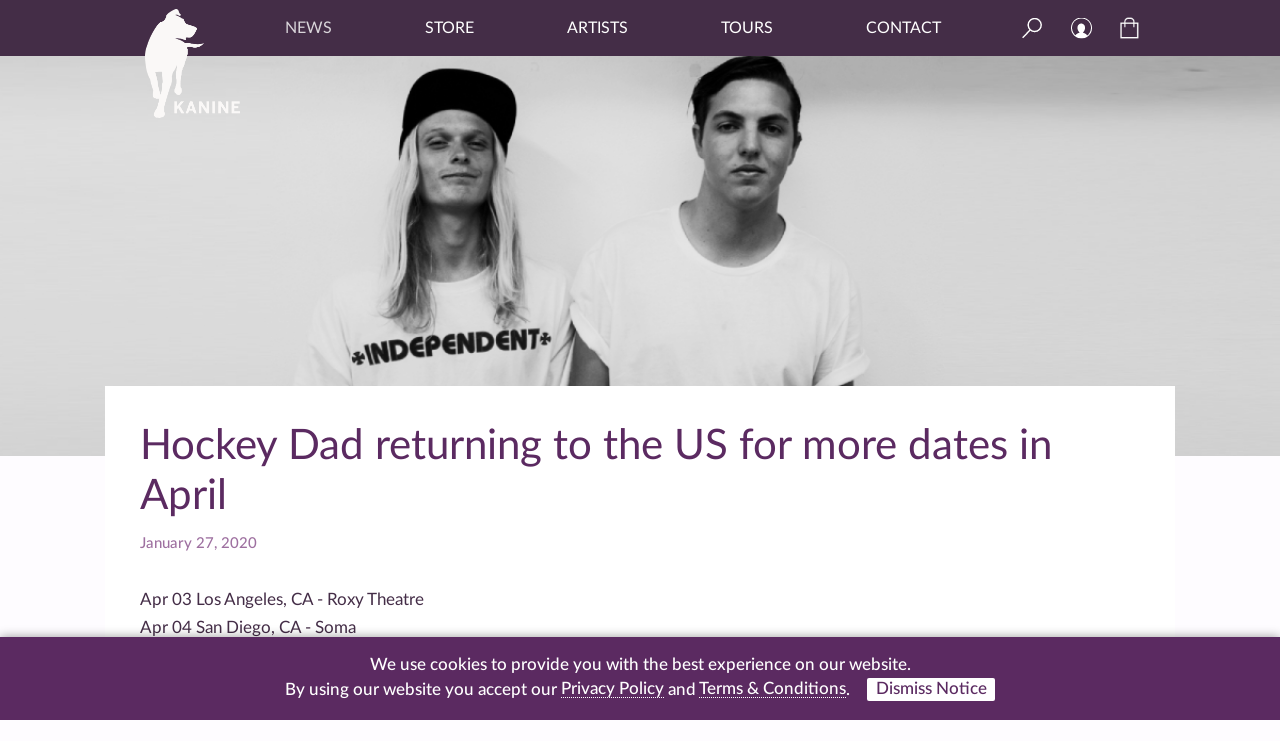

--- FILE ---
content_type: text/html; charset=UTF-8
request_url: https://www.kaninerecords.com/hockey-dad-returning-to-the-us-for-more-dates-in-april/
body_size: 10382
content:
<!DOCTYPE html>
<html lang="en">
<head>
   <meta charset="UTF-8" />
   <meta name="viewport" content="width=device-width, initial-scale=1">
   <meta name="description" content="A Brooklyn based indie label">
   <title>Kanine Records  &raquo; Hockey Dad returning to the US for more dates in April</title>

	
   <!-- OPEN GRAPH & TWITTER META INFO -->
   
   <meta name="twitter:card" content="summary_large_image" />
   <meta name="twitter:image" content="https://www.kaninerecords.com/wp-content/uploads/2019/11/Hockey-Dad-by-ChrisFrape.jpg" />

   <meta property="og:url"           content="https://www.kaninerecords.com/hockey-dad-returning-to-the-us-for-more-dates-in-april/" />
   <meta property="og:type"          content="website" />
   <meta property="og:title"         content="Kanine Records - Hockey Dad returning to the US for more dates in April" />
   <meta property="og:description"   content="A Brooklyn based indie label" />
   <meta property="og:image"         content="https://www.kaninerecords.com/wp-content/uploads/2019/11/Hockey-Dad-by-ChrisFrape.jpg" />

   <!-- SITE ICONS -->
   <link rel="apple-touch-icon" sizes="180x180" href="/wp-content/themes/kanine2020/images/site_icons/apple-touch-icon.png">
   <link rel="icon" type="image/png" sizes="32x32" href="/wp-content/themes/kanine2020/images/site_icons/favicon-32x32.png">
   <link rel="icon" type="image/png" sizes="16x16" href="/wp-content/themes/kanine2020/images/site_icons/favicon-16x16.png">
   <link rel="manifest" href="/wp-content/themes/kanine2020/images/site_icons/site.webmanifest">
   <link rel="mask-icon" href="/wp-content/themes/kanine2020/images/site_icons/safari-pinned-tab.svg" color="#9e70a0">
   <link rel="shortcut icon" href="/wp-content/themes/kanine2020/images/site_icons/favicon.ico">
   <meta name="msapplication-TileColor" content="#ffc40d">
   <meta name="msapplication-config" content="/wp-content/themes/kanine2020/images/site_icons/browserconfig.xml">
   <meta name="theme-color" content="#ffffff">

   <meta name='robots' content='max-image-preview:large' />
<link rel='dns-prefetch' href='//www.googletagmanager.com' />
<link rel="alternate" title="oEmbed (JSON)" type="application/json+oembed" href="https://www.kaninerecords.com/wp-json/oembed/1.0/embed?url=https%3A%2F%2Fwww.kaninerecords.com%2Fhockey-dad-returning-to-the-us-for-more-dates-in-april%2F" />
<link rel="alternate" title="oEmbed (XML)" type="text/xml+oembed" href="https://www.kaninerecords.com/wp-json/oembed/1.0/embed?url=https%3A%2F%2Fwww.kaninerecords.com%2Fhockey-dad-returning-to-the-us-for-more-dates-in-april%2F&#038;format=xml" />
<style id='wp-img-auto-sizes-contain-inline-css' type='text/css'>
img:is([sizes=auto i],[sizes^="auto," i]){contain-intrinsic-size:3000px 1500px}
/*# sourceURL=wp-img-auto-sizes-contain-inline-css */
</style>
<style id='wp-emoji-styles-inline-css' type='text/css'>

	img.wp-smiley, img.emoji {
		display: inline !important;
		border: none !important;
		box-shadow: none !important;
		height: 1em !important;
		width: 1em !important;
		margin: 0 0.07em !important;
		vertical-align: -0.1em !important;
		background: none !important;
		padding: 0 !important;
	}
/*# sourceURL=wp-emoji-styles-inline-css */
</style>
<style id='wp-block-library-inline-css' type='text/css'>
:root{--wp-block-synced-color:#7a00df;--wp-block-synced-color--rgb:122,0,223;--wp-bound-block-color:var(--wp-block-synced-color);--wp-editor-canvas-background:#ddd;--wp-admin-theme-color:#007cba;--wp-admin-theme-color--rgb:0,124,186;--wp-admin-theme-color-darker-10:#006ba1;--wp-admin-theme-color-darker-10--rgb:0,107,160.5;--wp-admin-theme-color-darker-20:#005a87;--wp-admin-theme-color-darker-20--rgb:0,90,135;--wp-admin-border-width-focus:2px}@media (min-resolution:192dpi){:root{--wp-admin-border-width-focus:1.5px}}.wp-element-button{cursor:pointer}:root .has-very-light-gray-background-color{background-color:#eee}:root .has-very-dark-gray-background-color{background-color:#313131}:root .has-very-light-gray-color{color:#eee}:root .has-very-dark-gray-color{color:#313131}:root .has-vivid-green-cyan-to-vivid-cyan-blue-gradient-background{background:linear-gradient(135deg,#00d084,#0693e3)}:root .has-purple-crush-gradient-background{background:linear-gradient(135deg,#34e2e4,#4721fb 50%,#ab1dfe)}:root .has-hazy-dawn-gradient-background{background:linear-gradient(135deg,#faaca8,#dad0ec)}:root .has-subdued-olive-gradient-background{background:linear-gradient(135deg,#fafae1,#67a671)}:root .has-atomic-cream-gradient-background{background:linear-gradient(135deg,#fdd79a,#004a59)}:root .has-nightshade-gradient-background{background:linear-gradient(135deg,#330968,#31cdcf)}:root .has-midnight-gradient-background{background:linear-gradient(135deg,#020381,#2874fc)}:root{--wp--preset--font-size--normal:16px;--wp--preset--font-size--huge:42px}.has-regular-font-size{font-size:1em}.has-larger-font-size{font-size:2.625em}.has-normal-font-size{font-size:var(--wp--preset--font-size--normal)}.has-huge-font-size{font-size:var(--wp--preset--font-size--huge)}.has-text-align-center{text-align:center}.has-text-align-left{text-align:left}.has-text-align-right{text-align:right}.has-fit-text{white-space:nowrap!important}#end-resizable-editor-section{display:none}.aligncenter{clear:both}.items-justified-left{justify-content:flex-start}.items-justified-center{justify-content:center}.items-justified-right{justify-content:flex-end}.items-justified-space-between{justify-content:space-between}.screen-reader-text{border:0;clip-path:inset(50%);height:1px;margin:-1px;overflow:hidden;padding:0;position:absolute;width:1px;word-wrap:normal!important}.screen-reader-text:focus{background-color:#ddd;clip-path:none;color:#444;display:block;font-size:1em;height:auto;left:5px;line-height:normal;padding:15px 23px 14px;text-decoration:none;top:5px;width:auto;z-index:100000}html :where(.has-border-color){border-style:solid}html :where([style*=border-top-color]){border-top-style:solid}html :where([style*=border-right-color]){border-right-style:solid}html :where([style*=border-bottom-color]){border-bottom-style:solid}html :where([style*=border-left-color]){border-left-style:solid}html :where([style*=border-width]){border-style:solid}html :where([style*=border-top-width]){border-top-style:solid}html :where([style*=border-right-width]){border-right-style:solid}html :where([style*=border-bottom-width]){border-bottom-style:solid}html :where([style*=border-left-width]){border-left-style:solid}html :where(img[class*=wp-image-]){height:auto;max-width:100%}:where(figure){margin:0 0 1em}html :where(.is-position-sticky){--wp-admin--admin-bar--position-offset:var(--wp-admin--admin-bar--height,0px)}@media screen and (max-width:600px){html :where(.is-position-sticky){--wp-admin--admin-bar--position-offset:0px}}

/*# sourceURL=wp-block-library-inline-css */
</style><link rel='stylesheet' id='wc-blocks-style-css' href='https://www.kaninerecords.com/wp-content/plugins/woocommerce/assets/client/blocks/wc-blocks.css?ver=wc-10.4.3' type='text/css' media='all' />
<style id='global-styles-inline-css' type='text/css'>
:root{--wp--preset--aspect-ratio--square: 1;--wp--preset--aspect-ratio--4-3: 4/3;--wp--preset--aspect-ratio--3-4: 3/4;--wp--preset--aspect-ratio--3-2: 3/2;--wp--preset--aspect-ratio--2-3: 2/3;--wp--preset--aspect-ratio--16-9: 16/9;--wp--preset--aspect-ratio--9-16: 9/16;--wp--preset--color--black: #000000;--wp--preset--color--cyan-bluish-gray: #abb8c3;--wp--preset--color--white: #ffffff;--wp--preset--color--pale-pink: #f78da7;--wp--preset--color--vivid-red: #cf2e2e;--wp--preset--color--luminous-vivid-orange: #ff6900;--wp--preset--color--luminous-vivid-amber: #fcb900;--wp--preset--color--light-green-cyan: #7bdcb5;--wp--preset--color--vivid-green-cyan: #00d084;--wp--preset--color--pale-cyan-blue: #8ed1fc;--wp--preset--color--vivid-cyan-blue: #0693e3;--wp--preset--color--vivid-purple: #9b51e0;--wp--preset--gradient--vivid-cyan-blue-to-vivid-purple: linear-gradient(135deg,rgb(6,147,227) 0%,rgb(155,81,224) 100%);--wp--preset--gradient--light-green-cyan-to-vivid-green-cyan: linear-gradient(135deg,rgb(122,220,180) 0%,rgb(0,208,130) 100%);--wp--preset--gradient--luminous-vivid-amber-to-luminous-vivid-orange: linear-gradient(135deg,rgb(252,185,0) 0%,rgb(255,105,0) 100%);--wp--preset--gradient--luminous-vivid-orange-to-vivid-red: linear-gradient(135deg,rgb(255,105,0) 0%,rgb(207,46,46) 100%);--wp--preset--gradient--very-light-gray-to-cyan-bluish-gray: linear-gradient(135deg,rgb(238,238,238) 0%,rgb(169,184,195) 100%);--wp--preset--gradient--cool-to-warm-spectrum: linear-gradient(135deg,rgb(74,234,220) 0%,rgb(151,120,209) 20%,rgb(207,42,186) 40%,rgb(238,44,130) 60%,rgb(251,105,98) 80%,rgb(254,248,76) 100%);--wp--preset--gradient--blush-light-purple: linear-gradient(135deg,rgb(255,206,236) 0%,rgb(152,150,240) 100%);--wp--preset--gradient--blush-bordeaux: linear-gradient(135deg,rgb(254,205,165) 0%,rgb(254,45,45) 50%,rgb(107,0,62) 100%);--wp--preset--gradient--luminous-dusk: linear-gradient(135deg,rgb(255,203,112) 0%,rgb(199,81,192) 50%,rgb(65,88,208) 100%);--wp--preset--gradient--pale-ocean: linear-gradient(135deg,rgb(255,245,203) 0%,rgb(182,227,212) 50%,rgb(51,167,181) 100%);--wp--preset--gradient--electric-grass: linear-gradient(135deg,rgb(202,248,128) 0%,rgb(113,206,126) 100%);--wp--preset--gradient--midnight: linear-gradient(135deg,rgb(2,3,129) 0%,rgb(40,116,252) 100%);--wp--preset--font-size--small: 13px;--wp--preset--font-size--medium: 20px;--wp--preset--font-size--large: 36px;--wp--preset--font-size--x-large: 42px;--wp--preset--spacing--20: 0.44rem;--wp--preset--spacing--30: 0.67rem;--wp--preset--spacing--40: 1rem;--wp--preset--spacing--50: 1.5rem;--wp--preset--spacing--60: 2.25rem;--wp--preset--spacing--70: 3.38rem;--wp--preset--spacing--80: 5.06rem;--wp--preset--shadow--natural: 6px 6px 9px rgba(0, 0, 0, 0.2);--wp--preset--shadow--deep: 12px 12px 50px rgba(0, 0, 0, 0.4);--wp--preset--shadow--sharp: 6px 6px 0px rgba(0, 0, 0, 0.2);--wp--preset--shadow--outlined: 6px 6px 0px -3px rgb(255, 255, 255), 6px 6px rgb(0, 0, 0);--wp--preset--shadow--crisp: 6px 6px 0px rgb(0, 0, 0);}:where(.is-layout-flex){gap: 0.5em;}:where(.is-layout-grid){gap: 0.5em;}body .is-layout-flex{display: flex;}.is-layout-flex{flex-wrap: wrap;align-items: center;}.is-layout-flex > :is(*, div){margin: 0;}body .is-layout-grid{display: grid;}.is-layout-grid > :is(*, div){margin: 0;}:where(.wp-block-columns.is-layout-flex){gap: 2em;}:where(.wp-block-columns.is-layout-grid){gap: 2em;}:where(.wp-block-post-template.is-layout-flex){gap: 1.25em;}:where(.wp-block-post-template.is-layout-grid){gap: 1.25em;}.has-black-color{color: var(--wp--preset--color--black) !important;}.has-cyan-bluish-gray-color{color: var(--wp--preset--color--cyan-bluish-gray) !important;}.has-white-color{color: var(--wp--preset--color--white) !important;}.has-pale-pink-color{color: var(--wp--preset--color--pale-pink) !important;}.has-vivid-red-color{color: var(--wp--preset--color--vivid-red) !important;}.has-luminous-vivid-orange-color{color: var(--wp--preset--color--luminous-vivid-orange) !important;}.has-luminous-vivid-amber-color{color: var(--wp--preset--color--luminous-vivid-amber) !important;}.has-light-green-cyan-color{color: var(--wp--preset--color--light-green-cyan) !important;}.has-vivid-green-cyan-color{color: var(--wp--preset--color--vivid-green-cyan) !important;}.has-pale-cyan-blue-color{color: var(--wp--preset--color--pale-cyan-blue) !important;}.has-vivid-cyan-blue-color{color: var(--wp--preset--color--vivid-cyan-blue) !important;}.has-vivid-purple-color{color: var(--wp--preset--color--vivid-purple) !important;}.has-black-background-color{background-color: var(--wp--preset--color--black) !important;}.has-cyan-bluish-gray-background-color{background-color: var(--wp--preset--color--cyan-bluish-gray) !important;}.has-white-background-color{background-color: var(--wp--preset--color--white) !important;}.has-pale-pink-background-color{background-color: var(--wp--preset--color--pale-pink) !important;}.has-vivid-red-background-color{background-color: var(--wp--preset--color--vivid-red) !important;}.has-luminous-vivid-orange-background-color{background-color: var(--wp--preset--color--luminous-vivid-orange) !important;}.has-luminous-vivid-amber-background-color{background-color: var(--wp--preset--color--luminous-vivid-amber) !important;}.has-light-green-cyan-background-color{background-color: var(--wp--preset--color--light-green-cyan) !important;}.has-vivid-green-cyan-background-color{background-color: var(--wp--preset--color--vivid-green-cyan) !important;}.has-pale-cyan-blue-background-color{background-color: var(--wp--preset--color--pale-cyan-blue) !important;}.has-vivid-cyan-blue-background-color{background-color: var(--wp--preset--color--vivid-cyan-blue) !important;}.has-vivid-purple-background-color{background-color: var(--wp--preset--color--vivid-purple) !important;}.has-black-border-color{border-color: var(--wp--preset--color--black) !important;}.has-cyan-bluish-gray-border-color{border-color: var(--wp--preset--color--cyan-bluish-gray) !important;}.has-white-border-color{border-color: var(--wp--preset--color--white) !important;}.has-pale-pink-border-color{border-color: var(--wp--preset--color--pale-pink) !important;}.has-vivid-red-border-color{border-color: var(--wp--preset--color--vivid-red) !important;}.has-luminous-vivid-orange-border-color{border-color: var(--wp--preset--color--luminous-vivid-orange) !important;}.has-luminous-vivid-amber-border-color{border-color: var(--wp--preset--color--luminous-vivid-amber) !important;}.has-light-green-cyan-border-color{border-color: var(--wp--preset--color--light-green-cyan) !important;}.has-vivid-green-cyan-border-color{border-color: var(--wp--preset--color--vivid-green-cyan) !important;}.has-pale-cyan-blue-border-color{border-color: var(--wp--preset--color--pale-cyan-blue) !important;}.has-vivid-cyan-blue-border-color{border-color: var(--wp--preset--color--vivid-cyan-blue) !important;}.has-vivid-purple-border-color{border-color: var(--wp--preset--color--vivid-purple) !important;}.has-vivid-cyan-blue-to-vivid-purple-gradient-background{background: var(--wp--preset--gradient--vivid-cyan-blue-to-vivid-purple) !important;}.has-light-green-cyan-to-vivid-green-cyan-gradient-background{background: var(--wp--preset--gradient--light-green-cyan-to-vivid-green-cyan) !important;}.has-luminous-vivid-amber-to-luminous-vivid-orange-gradient-background{background: var(--wp--preset--gradient--luminous-vivid-amber-to-luminous-vivid-orange) !important;}.has-luminous-vivid-orange-to-vivid-red-gradient-background{background: var(--wp--preset--gradient--luminous-vivid-orange-to-vivid-red) !important;}.has-very-light-gray-to-cyan-bluish-gray-gradient-background{background: var(--wp--preset--gradient--very-light-gray-to-cyan-bluish-gray) !important;}.has-cool-to-warm-spectrum-gradient-background{background: var(--wp--preset--gradient--cool-to-warm-spectrum) !important;}.has-blush-light-purple-gradient-background{background: var(--wp--preset--gradient--blush-light-purple) !important;}.has-blush-bordeaux-gradient-background{background: var(--wp--preset--gradient--blush-bordeaux) !important;}.has-luminous-dusk-gradient-background{background: var(--wp--preset--gradient--luminous-dusk) !important;}.has-pale-ocean-gradient-background{background: var(--wp--preset--gradient--pale-ocean) !important;}.has-electric-grass-gradient-background{background: var(--wp--preset--gradient--electric-grass) !important;}.has-midnight-gradient-background{background: var(--wp--preset--gradient--midnight) !important;}.has-small-font-size{font-size: var(--wp--preset--font-size--small) !important;}.has-medium-font-size{font-size: var(--wp--preset--font-size--medium) !important;}.has-large-font-size{font-size: var(--wp--preset--font-size--large) !important;}.has-x-large-font-size{font-size: var(--wp--preset--font-size--x-large) !important;}
/*# sourceURL=global-styles-inline-css */
</style>

<style id='classic-theme-styles-inline-css' type='text/css'>
/*! This file is auto-generated */
.wp-block-button__link{color:#fff;background-color:#32373c;border-radius:9999px;box-shadow:none;text-decoration:none;padding:calc(.667em + 2px) calc(1.333em + 2px);font-size:1.125em}.wp-block-file__button{background:#32373c;color:#fff;text-decoration:none}
/*# sourceURL=/wp-includes/css/classic-themes.min.css */
</style>
<link rel='stylesheet' id='woocommerce-layout-css' href='https://www.kaninerecords.com/wp-content/plugins/woocommerce/assets/css/woocommerce-layout.css?ver=10.4.3' type='text/css' media='all' />
<link rel='stylesheet' id='woocommerce-smallscreen-css' href='https://www.kaninerecords.com/wp-content/plugins/woocommerce/assets/css/woocommerce-smallscreen.css?ver=10.4.3' type='text/css' media='only screen and (max-width: 768px)' />
<link rel='stylesheet' id='woocommerce-general-css' href='https://www.kaninerecords.com/wp-content/plugins/woocommerce/assets/css/woocommerce.css?ver=10.4.3' type='text/css' media='all' />
<style id='woocommerce-inline-inline-css' type='text/css'>
.woocommerce form .form-row .required { visibility: visible; }
/*# sourceURL=woocommerce-inline-inline-css */
</style>
<link rel='stylesheet' id='style-css' href='https://www.kaninerecords.com/wp-content/themes/kanine2020/style.css?ver=1767052058' type='text/css' media='all' />
<script type="text/javascript" id="woocommerce-google-analytics-integration-gtag-js-after">
/* <![CDATA[ */
/* Google Analytics for WooCommerce (gtag.js) */
					window.dataLayer = window.dataLayer || [];
					function gtag(){dataLayer.push(arguments);}
					// Set up default consent state.
					for ( const mode of [{"analytics_storage":"denied","ad_storage":"denied","ad_user_data":"denied","ad_personalization":"denied","region":["AT","BE","BG","HR","CY","CZ","DK","EE","FI","FR","DE","GR","HU","IS","IE","IT","LV","LI","LT","LU","MT","NL","NO","PL","PT","RO","SK","SI","ES","SE","GB","CH"]}] || [] ) {
						gtag( "consent", "default", { "wait_for_update": 500, ...mode } );
					}
					gtag("js", new Date());
					gtag("set", "developer_id.dOGY3NW", true);
					gtag("config", "G-HYN8FY287G", {"track_404":true,"allow_google_signals":true,"logged_in":false,"linker":{"domains":[],"allow_incoming":false},"custom_map":{"dimension1":"logged_in"}});
//# sourceURL=woocommerce-google-analytics-integration-gtag-js-after
/* ]]> */
</script>
<script type="text/javascript" src="https://www.kaninerecords.com/wp-includes/js/jquery/jquery.min.js?ver=3.7.1" id="jquery-core-js"></script>
<script type="text/javascript" src="https://www.kaninerecords.com/wp-includes/js/jquery/jquery-migrate.min.js?ver=3.4.1" id="jquery-migrate-js"></script>
<script type="text/javascript" src="https://www.kaninerecords.com/wp-content/plugins/woocommerce/assets/js/jquery-blockui/jquery.blockUI.min.js?ver=2.7.0-wc.10.4.3" id="wc-jquery-blockui-js" defer="defer" data-wp-strategy="defer"></script>
<script type="text/javascript" id="wc-add-to-cart-js-extra">
/* <![CDATA[ */
var wc_add_to_cart_params = {"ajax_url":"/wp-admin/admin-ajax.php","wc_ajax_url":"/?wc-ajax=%%endpoint%%","i18n_view_cart":"View cart","cart_url":"https://www.kaninerecords.com/cart/","is_cart":"","cart_redirect_after_add":"no"};
//# sourceURL=wc-add-to-cart-js-extra
/* ]]> */
</script>
<script type="text/javascript" src="https://www.kaninerecords.com/wp-content/plugins/woocommerce/assets/js/frontend/add-to-cart.min.js?ver=10.4.3" id="wc-add-to-cart-js" defer="defer" data-wp-strategy="defer"></script>
<script type="text/javascript" src="https://www.kaninerecords.com/wp-content/plugins/woocommerce/assets/js/js-cookie/js.cookie.min.js?ver=2.1.4-wc.10.4.3" id="wc-js-cookie-js" defer="defer" data-wp-strategy="defer"></script>
<script type="text/javascript" id="woocommerce-js-extra">
/* <![CDATA[ */
var woocommerce_params = {"ajax_url":"/wp-admin/admin-ajax.php","wc_ajax_url":"/?wc-ajax=%%endpoint%%","i18n_password_show":"Show password","i18n_password_hide":"Hide password"};
//# sourceURL=woocommerce-js-extra
/* ]]> */
</script>
<script type="text/javascript" src="https://www.kaninerecords.com/wp-content/plugins/woocommerce/assets/js/frontend/woocommerce.min.js?ver=10.4.3" id="woocommerce-js" defer="defer" data-wp-strategy="defer"></script>
<script type="text/javascript" src="https://www.kaninerecords.com/wp-content/themes/kanine2020/js/kanine.js?ver=6.9" id="kanine-js"></script>
<link rel="https://api.w.org/" href="https://www.kaninerecords.com/wp-json/" /><link rel="alternate" title="JSON" type="application/json" href="https://www.kaninerecords.com/wp-json/wp/v2/posts/2879" /><link rel="EditURI" type="application/rsd+xml" title="RSD" href="https://www.kaninerecords.com/xmlrpc.php?rsd" />
<meta name="generator" content="WordPress 6.9" />
<meta name="generator" content="WooCommerce 10.4.3" />
<link rel="canonical" href="https://www.kaninerecords.com/hockey-dad-returning-to-the-us-for-more-dates-in-april/" />
<link rel='shortlink' href='https://www.kaninerecords.com/?p=2879' />

      <script>
        !function(f,b,e,v,n,t,s)
        {if(f.fbq)return;n=f.fbq=function(){n.callMethod?
        n.callMethod.apply(n,arguments):n.queue.push(arguments)};
        if(!f._fbq)f._fbq=n;n.push=n;n.loaded=!0;n.version="2.0";
        n.queue=[];t=b.createElement(e);t.async=!0;
        t.src=v;s=b.getElementsByTagName(e)[0];
        s.parentNode.insertBefore(t,s)}(window, document,"script",
        "https://connect.facebook.net/en_US/fbevents.js");
        fbq("init", "461593204331180");
        fbq("init", "2325037767779180"); // pixel for marketing company
        fbq("track", "PageView");
        
      </script>
      <noscript>
        <img height="1" width="1" style="display:none" src="https://www.facebook.com/tr?id=461593204331180&ev=PageView&noscript=1" />
        <img height="1" width="1" style="display:none" src="https://www.facebook.com/tr?id=2325037767779180&ev=PageView&noscript=1" /> <!-- pixel for marketing company -->
      </noscript>	<noscript><style>.woocommerce-product-gallery{ opacity: 1 !important; }</style></noscript>
	</head>


   <body class="wp-singular post-template-default single single-post postid-2879 single-format-standard wp-theme-kanine2020 has_featured page-hockey-dad-returning-to-the-us-for-more-dates-in-april pt-post theme-kanine2020 woocommerce-no-js">

<div class="canvas clearfix">

   <header class="clearfix">
      <nav>
         <div class="nav_logo"><a href="/"></a></div>
         <div class="nav_logo_kanine_only"><a href="/"></a></div>
         <div class="nav_main clearfix">
            <ul class="nav_links">
               <li id="menu-item-2719" class="menu-item menu-item-type-post_type menu-item-object-page current_page_parent menu-item-2719"><a href="https://www.kaninerecords.com/news/">News</a></li>
<li id="menu-item-2720" class="menu-item menu-item-type-post_type menu-item-object-page menu-item-2720"><a href="https://www.kaninerecords.com/shop/">Store</a></li>
<li id="menu-item-2721" class="menu-item menu-item-type-post_type menu-item-object-page menu-item-2721"><a href="https://www.kaninerecords.com/artists/">Artists</a></li>
<li id="menu-item-2722" class="menu-item menu-item-type-post_type menu-item-object-page menu-item-2722"><a href="https://www.kaninerecords.com/tours/">Tours</a></li>
<li id="menu-item-2723" class="menu-item menu-item-type-post_type menu-item-object-page menu-item-2723"><a href="https://www.kaninerecords.com/contact/">Contact</a></li>
            </ul>
            <form role="search" method="get" action="/">
            <div class="nav_search_box">
               <input id="s" name="s" type="text" placeholder="Search Kanine" value="">
               <div class="nav_search_close"></div>
            </div>
            </form>
            <div class="nav_search_open"></div>
            <a href="/my-account">
               <div class="nav_my_account"></div>
            </a>
            <a href="/cart">
               <div class="nav_cart">
               <div class="cart_count"></div>
               </div>
            </a>
            <div class="nav_mobile_trigger nav_mobile_open"></div>
            <div class="nav_mobile_trigger nav_mobile_close"></div> <!-- UGH! -->
         </div>
      </nav>
   </header>

   <nav class="nav_mobile">
      <ul>
         <li class="menu-item menu-item-type-post_type menu-item-object-page current_page_parent menu-item-2719"><a href="https://www.kaninerecords.com/news/">News</a></li>
<li class="menu-item menu-item-type-post_type menu-item-object-page menu-item-2720"><a href="https://www.kaninerecords.com/shop/">Store</a></li>
<li class="menu-item menu-item-type-post_type menu-item-object-page menu-item-2721"><a href="https://www.kaninerecords.com/artists/">Artists</a></li>
<li class="menu-item menu-item-type-post_type menu-item-object-page menu-item-2722"><a href="https://www.kaninerecords.com/tours/">Tours</a></li>
<li class="menu-item menu-item-type-post_type menu-item-object-page menu-item-2723"><a href="https://www.kaninerecords.com/contact/">Contact</a></li>
         <li>
            <form role="search" method="get" action="/">
               <input name="s" type="text" placeholder="Search Kanine" value="">
            </form>
         </li>
      </ul>
   </nav><div class="container"> 
      <div class="featured_area">
         <a href="https://www.kaninerecords.com/hockey-dad-returning-to-the-us-for-more-dates-in-april/">
            <div class="featured_image">
               <img src="https://www.kaninerecords.com/wp-content/uploads/2019/11/Hockey-Dad-by-ChrisFrape.jpg" srcset="https://www.kaninerecords.com/wp-content/uploads/2019/11/Hockey-Dad-by-ChrisFrape.jpg 1200w, https://www.kaninerecords.com/wp-content/uploads/2019/11/Hockey-Dad-by-ChrisFrape-600x200.jpg 600w, https://www.kaninerecords.com/wp-content/uploads/2019/11/Hockey-Dad-by-ChrisFrape-300x100.jpg 300w, https://www.kaninerecords.com/wp-content/uploads/2019/11/Hockey-Dad-by-ChrisFrape-768x256.jpg 768w, https://www.kaninerecords.com/wp-content/uploads/2019/11/Hockey-Dad-by-ChrisFrape-1024x341.jpg 1024w" alt="" />            </div>
         </a>
      </div>
      
      
         
   
   <div class="content_container contained clearfix">
      
            
      <div class="page_title">Hockey Dad returning to the US for more dates in April</div>   
      <div class="post_date">January 27, 2020</div>
      
      <div class="main_content has_videos">
         
         <div class="user_content">
            <p>Apr 03 Los Angeles, CA - Roxy Theatre<br />
Apr 04 San Diego, CA - Soma<br />
Apr 05 Phoenix, AZ - The Rebel Lounge<br />
Apr 08 San Antonio, TX - Paper Tiger<br />
Apr 09 Dallas, TX - Club Dada<br />
Apr 10 Austin, TX - Barracuda<br />
Apr 11 Houston, TX - White Oak Upstairs<br />
Apr 14 Atlanta, GA - Masquerade Purgatory<br />
Apr 16 Philadelphia, PA - First Unitarian Church<br />
Apr 17 Washington, DC - Black Cat<br />
Apr 18 Brooklyn, NY - Market Hotel<br />
Apr 19 Boston, MA - Brighton Music Hall<br />
Apr 22 Chicago, IL - Subterannean<br />
Apr 23 Omaha, NE - Slowdown<br />
Apr 24 Denver, CO - Marquis Theatre<br />
Apr 25 Salt Lake City, UT - Kilby Court<br />
Apr 27 Santa Ana, CA - Constellation Room</p>
<p>UK dates to follow. <a href="http://kaninerecords.com/tours">All dates listed here</a></p>
         </div>
         
         
            <!-- STREAMING --> 
                                          <div class="news_streaming clearfix">
                                       <h2>Stream Now</h2>
                                    
                                          <a href="https://open.spotify.com/album/6ICkJcQyLy3x2vmeKQgCAa?si=9s-UrSmeQ_yx1QPVSUvLGw" target="_blank"><div class="streamlink streamlink_spotify"></div></a>
                                                               <a href="https://music.apple.com/us/album/blend-inn/1481767625" target="_blank"><div class="streamlink streamlink_apple"></div></a>
                                                               <a href="https://www.amazon.com/Blend-Inn-Hockey-Dad/dp/B077TL13QH/ref=sr_1_1?s=music&amp;ie=UTF8&amp;qid=1516644474&amp;sr=1-1" target="_blank"><div class="streamlink streamlink_amazon"></div></a>
                                                               <a href="https://www.deezer.com/us/album/113055522" target="_blank"><div class="streamlink streamlink_deezer"></div></a>
                                                                        </div>
                              
            <!-- PRODUCTS IN STORE -->
            <div class="news_products clearfix">
            <h2>Available In Store</h2>
                              <div class="news_product">
                     <a href="https://www.kaninerecords.com/product/hockey-dad-blend-inn/">
                     <img width="500" height="500" src="https://www.kaninerecords.com/wp-content/uploads/2019/10/kr193-Hockey-Dad-Blend-Inn.jpg" class="attachment-post-thumbnail size-post-thumbnail wp-post-image" alt="" decoding="async" fetchpriority="high" srcset="https://www.kaninerecords.com/wp-content/uploads/2019/10/kr193-Hockey-Dad-Blend-Inn.jpg 500w, https://www.kaninerecords.com/wp-content/uploads/2019/10/kr193-Hockey-Dad-Blend-Inn-300x300.jpg 300w, https://www.kaninerecords.com/wp-content/uploads/2019/10/kr193-Hockey-Dad-Blend-Inn-100x100.jpg 100w, https://www.kaninerecords.com/wp-content/uploads/2019/10/kr193-Hockey-Dad-Blend-Inn-150x150.jpg 150w" sizes="(max-width: 500px) 100vw, 500px" />                     <h2>Blend Inn</h2>
                     <h3>Hockey Dad</h3>
                     </a>
                  </div>
                        </div>

                     
      </div>
      
            <div class="news_videos">
                     <div class="video"><iframe title="Hockey Dad - I Wanna Be Everybody (Official Video)" width="640" height="360" src="https://www.youtube.com/embed/vCjXvpj4jpI?feature=oembed" frameborder="0" allow="accelerometer; autoplay; clipboard-write; encrypted-media; gyroscope; picture-in-picture; web-share" referrerpolicy="strict-origin-when-cross-origin" allowfullscreen></iframe></div>
                     <div class="video"><iframe title="Hockey Dad - Homely Feeling (Official Video)" width="640" height="360" src="https://www.youtube.com/embed/1boLCFERzRU?feature=oembed" frameborder="0" allow="accelerometer; autoplay; clipboard-write; encrypted-media; gyroscope; picture-in-picture; web-share" referrerpolicy="strict-origin-when-cross-origin" allowfullscreen></iframe></div>
                     <div class="video"><iframe title="Hockey Dad - Join The Club (Official Video)" width="640" height="360" src="https://www.youtube.com/embed/ey3eB3OmH3c?feature=oembed" frameborder="0" allow="accelerometer; autoplay; clipboard-write; encrypted-media; gyroscope; picture-in-picture; web-share" referrerpolicy="strict-origin-when-cross-origin" allowfullscreen></iframe></div>
               </div>
               
   </div>
   
</div>  

   <footer>
      
      <div class="contained">
         
         <ul class="footer_social footer_section">
            <a href="https://twitter.com/kaninerecords" target="_blank"><li class="footer_social_tw"></li></a>
            <a href="https://www.instagram.com/kaninerecords" target="_blank"><li class="footer_social_ig"></li></a>
            <a href="https://www.facebook.com/kaninerecords" target="_blank"><li class="footer_social_fb"></li></a>
            <a href="https://www.youtube.com/kaninerecords" target="_blank"><li class="footer_social_yt"></li></a>
            <a href="https://music.apple.com/us/playlist/best-of-kanine-records/pl.8df3b559b043463bb719cf2099c88897" target="_blank"><li class="footer_social_ap"></li></a>
            <a href="https://open.spotify.com/user/kaninerecords" target="_blank"><li class="footer_social_sp"></li></a>
            <a href="https://kaninerecords.bandcamp.com" target="_blank"><li class="footer_social_bc"></li></a>
         </ul>
         
         <div class="footer_newsletter footer_section">
            <h4>Sign up for the latest Kanine updates</h4>
            <form method="post" action="https://ymlp.com/subscribe.php?id=gubyhhjgmgs" target="_blank">
               <input type="email" placeholder="email address" name="YMP0" maxlength="255" required>
            </form>
         </div>
         
         
         <div class="footer_copyright footer_section">&copy; <script>document.write(new Date().getFullYear())</script> Kanine Records | <a href="/terms-and-conditions">Terms & Conditions</a> | <a href="/privacy-policy">Privacy Policy</a> | Website by <a href="https://www.pelstudio.com" target="_blank">Pel</a>.</div>
         
      </div>
      
   </footer>

</div> <!-- close canvas -->

<!-- ## PRIVACY POLICY POP-UP ## -->
<script>
   jQuery(document).ready(function() 
   {
      if (getCookie("kanineprivacynoticeaccepted") != 1)
      {
         jQuery('.privacy_disclaimer').show();
      }
      
      jQuery('.privacy_accept').on('click', function()
      {
         document.cookie = 'kanineprivacynoticeaccepted=1; expires=Fri, 01 Jan 2038 00:00:00 GMT; path=/';
         jQuery('.privacy_disclaimer').hide();
      })
   });
   
   function getCookie(name) 
   {
      var value = "; " + document.cookie;
      var parts = value.split("; " + name + "=");
      if (parts.length == 2) return parts.pop().split(";").shift();
   }
</script>

<div class="privacy_disclaimer">
   <div>We use cookies to provide you with the best experience on our website.</div>
   <div>By using our website you accept our <a href="/privacy-policy">Privacy Policy</a> and <a href="/terms-and-conditions">Terms & Conditions</a>.<div class="privacy_accept">Dismiss Notice</div></div>
</div>

<script type="speculationrules">
{"prefetch":[{"source":"document","where":{"and":[{"href_matches":"/*"},{"not":{"href_matches":["/wp-*.php","/wp-admin/*","/wp-content/uploads/*","/wp-content/*","/wp-content/plugins/*","/wp-content/themes/kanine2020/*","/*\\?(.+)"]}},{"not":{"selector_matches":"a[rel~=\"nofollow\"]"}},{"not":{"selector_matches":".no-prefetch, .no-prefetch a"}}]},"eagerness":"conservative"}]}
</script>
	<script type='text/javascript'>
		(function () {
			var c = document.body.className;
			c = c.replace(/woocommerce-no-js/, 'woocommerce-js');
			document.body.className = c;
		})();
	</script>
	<script type="text/javascript" src="https://www.googletagmanager.com/gtag/js?id=G-HYN8FY287G" id="google-tag-manager-js" data-wp-strategy="async"></script>
<script type="text/javascript" src="https://www.kaninerecords.com/wp-includes/js/dist/hooks.min.js?ver=dd5603f07f9220ed27f1" id="wp-hooks-js"></script>
<script type="text/javascript" src="https://www.kaninerecords.com/wp-includes/js/dist/i18n.min.js?ver=c26c3dc7bed366793375" id="wp-i18n-js"></script>
<script type="text/javascript" id="wp-i18n-js-after">
/* <![CDATA[ */
wp.i18n.setLocaleData( { 'text direction\u0004ltr': [ 'ltr' ] } );
//# sourceURL=wp-i18n-js-after
/* ]]> */
</script>
<script type="text/javascript" src="https://www.kaninerecords.com/wp-content/plugins/woocommerce-google-analytics-integration/assets/js/build/main.js?ver=51ef67570ab7d58329f5" id="woocommerce-google-analytics-integration-js"></script>
<script type="text/javascript" src="https://www.kaninerecords.com/wp-content/plugins/woocommerce/assets/js/sourcebuster/sourcebuster.min.js?ver=10.4.3" id="sourcebuster-js-js"></script>
<script type="text/javascript" id="wc-order-attribution-js-extra">
/* <![CDATA[ */
var wc_order_attribution = {"params":{"lifetime":1.0e-5,"session":30,"base64":false,"ajaxurl":"https://www.kaninerecords.com/wp-admin/admin-ajax.php","prefix":"wc_order_attribution_","allowTracking":true},"fields":{"source_type":"current.typ","referrer":"current_add.rf","utm_campaign":"current.cmp","utm_source":"current.src","utm_medium":"current.mdm","utm_content":"current.cnt","utm_id":"current.id","utm_term":"current.trm","utm_source_platform":"current.plt","utm_creative_format":"current.fmt","utm_marketing_tactic":"current.tct","session_entry":"current_add.ep","session_start_time":"current_add.fd","session_pages":"session.pgs","session_count":"udata.vst","user_agent":"udata.uag"}};
//# sourceURL=wc-order-attribution-js-extra
/* ]]> */
</script>
<script type="text/javascript" src="https://www.kaninerecords.com/wp-content/plugins/woocommerce/assets/js/frontend/order-attribution.min.js?ver=10.4.3" id="wc-order-attribution-js"></script>
<script type="text/javascript" id="woocommerce-google-analytics-integration-data-js-after">
/* <![CDATA[ */
window.ga4w = { data: {"cart":{"items":[],"coupons":[],"totals":{"currency_code":"USD","total_price":0,"currency_minor_unit":2}}}, settings: {"tracker_function_name":"gtag","events":["purchase","add_to_cart","remove_from_cart","view_item_list","select_content","view_item","begin_checkout"],"identifier":"product_sku","currency":{"decimalSeparator":".","thousandSeparator":",","precision":2}} }; document.dispatchEvent(new Event("ga4w:ready"));
//# sourceURL=woocommerce-google-analytics-integration-data-js-after
/* ]]> */
</script>
<script id="wp-emoji-settings" type="application/json">
{"baseUrl":"https://s.w.org/images/core/emoji/17.0.2/72x72/","ext":".png","svgUrl":"https://s.w.org/images/core/emoji/17.0.2/svg/","svgExt":".svg","source":{"concatemoji":"https://www.kaninerecords.com/wp-includes/js/wp-emoji-release.min.js?ver=6.9"}}
</script>
<script type="module">
/* <![CDATA[ */
/*! This file is auto-generated */
const a=JSON.parse(document.getElementById("wp-emoji-settings").textContent),o=(window._wpemojiSettings=a,"wpEmojiSettingsSupports"),s=["flag","emoji"];function i(e){try{var t={supportTests:e,timestamp:(new Date).valueOf()};sessionStorage.setItem(o,JSON.stringify(t))}catch(e){}}function c(e,t,n){e.clearRect(0,0,e.canvas.width,e.canvas.height),e.fillText(t,0,0);t=new Uint32Array(e.getImageData(0,0,e.canvas.width,e.canvas.height).data);e.clearRect(0,0,e.canvas.width,e.canvas.height),e.fillText(n,0,0);const a=new Uint32Array(e.getImageData(0,0,e.canvas.width,e.canvas.height).data);return t.every((e,t)=>e===a[t])}function p(e,t){e.clearRect(0,0,e.canvas.width,e.canvas.height),e.fillText(t,0,0);var n=e.getImageData(16,16,1,1);for(let e=0;e<n.data.length;e++)if(0!==n.data[e])return!1;return!0}function u(e,t,n,a){switch(t){case"flag":return n(e,"\ud83c\udff3\ufe0f\u200d\u26a7\ufe0f","\ud83c\udff3\ufe0f\u200b\u26a7\ufe0f")?!1:!n(e,"\ud83c\udde8\ud83c\uddf6","\ud83c\udde8\u200b\ud83c\uddf6")&&!n(e,"\ud83c\udff4\udb40\udc67\udb40\udc62\udb40\udc65\udb40\udc6e\udb40\udc67\udb40\udc7f","\ud83c\udff4\u200b\udb40\udc67\u200b\udb40\udc62\u200b\udb40\udc65\u200b\udb40\udc6e\u200b\udb40\udc67\u200b\udb40\udc7f");case"emoji":return!a(e,"\ud83e\u1fac8")}return!1}function f(e,t,n,a){let r;const o=(r="undefined"!=typeof WorkerGlobalScope&&self instanceof WorkerGlobalScope?new OffscreenCanvas(300,150):document.createElement("canvas")).getContext("2d",{willReadFrequently:!0}),s=(o.textBaseline="top",o.font="600 32px Arial",{});return e.forEach(e=>{s[e]=t(o,e,n,a)}),s}function r(e){var t=document.createElement("script");t.src=e,t.defer=!0,document.head.appendChild(t)}a.supports={everything:!0,everythingExceptFlag:!0},new Promise(t=>{let n=function(){try{var e=JSON.parse(sessionStorage.getItem(o));if("object"==typeof e&&"number"==typeof e.timestamp&&(new Date).valueOf()<e.timestamp+604800&&"object"==typeof e.supportTests)return e.supportTests}catch(e){}return null}();if(!n){if("undefined"!=typeof Worker&&"undefined"!=typeof OffscreenCanvas&&"undefined"!=typeof URL&&URL.createObjectURL&&"undefined"!=typeof Blob)try{var e="postMessage("+f.toString()+"("+[JSON.stringify(s),u.toString(),c.toString(),p.toString()].join(",")+"));",a=new Blob([e],{type:"text/javascript"});const r=new Worker(URL.createObjectURL(a),{name:"wpTestEmojiSupports"});return void(r.onmessage=e=>{i(n=e.data),r.terminate(),t(n)})}catch(e){}i(n=f(s,u,c,p))}t(n)}).then(e=>{for(const n in e)a.supports[n]=e[n],a.supports.everything=a.supports.everything&&a.supports[n],"flag"!==n&&(a.supports.everythingExceptFlag=a.supports.everythingExceptFlag&&a.supports[n]);var t;a.supports.everythingExceptFlag=a.supports.everythingExceptFlag&&!a.supports.flag,a.supports.everything||((t=a.source||{}).concatemoji?r(t.concatemoji):t.wpemoji&&t.twemoji&&(r(t.twemoji),r(t.wpemoji)))});
//# sourceURL=https://www.kaninerecords.com/wp-includes/js/wp-emoji-loader.min.js
/* ]]> */
</script>
</body>
</html>
<!-- Dynamic page generated in 0.340 seconds. -->
<!-- Cached page generated by WP-Super-Cache on 2026-01-31 22:50:28 -->

<!-- super cache -->

--- FILE ---
content_type: application/javascript
request_url: https://www.kaninerecords.com/wp-content/themes/kanine2020/js/kanine.js?ver=6.9
body_size: 360
content:
jQuery(function($)
{
   var mobile_open = false;
   var pel_scroll_position = 0;
   
   // Navigation Search Box Open/Close 
   $('.nav_search_close').click(function()
   {
      $('.nav_search_box').fadeOut('slow');
   });
   
   $('.nav_search_open').click(function()
   {
      $('.nav_search_box').fadeIn('slow');
      $('.nav_search_box input').focus();
   });
   
   $('.nav_mobile_open').click(mobileMenuOpen);
   $('.nav_mobile_close').click(mobileMenuClose);
      
   var logo_final_opacity = 0.8;
   var logo_final_opacity_pos = 110;

   // fade out logo if page loaded via anchor link
   if ($(window).scrollTop() > logo_final_opacity_pos)
   {
      $('header nav .nav_logo_kanine_only').css("opacity", 0);
      $('header nav .nav_logo').css("opacity", 0.8);      
   }      

   // fade out logo on scroll
   $(window).scroll(function()
   {
      if (!mobile_open)
      {
         var pos = $(window).scrollTop();
         
         if (pos > logo_final_opacity_pos)
         {
            $('header nav .nav_logo_kanine_only').css("opacity", 0);
            $('header nav .nav_logo').css("opacity", 0.8);
         }
         else
         {
            var opacity = 1 - (pos * ((1-logo_final_opacity)/logo_final_opacity_pos));
            
            $('header nav .nav_logo_kanine_only').css("opacity",  1 - (pos * (1/logo_final_opacity_pos)) );
            $('header nav .nav_logo').css("opacity", opacity);
         }
      }
   });

   function mobileMenuOpen()
   {
      pel_scroll_position = window.scrollY;
      mobile_open = true;
            
      $('.nav_mobile_open').off('click');
      $('.nav_mobile_close').off('click');
      
      $('.nav_mobile').slideDown('slow', function()
      {
         $('html, body').css('height','100%');
         $('html, body').css('overflow','hidden');

         $('.nav_mobile_open').click(mobileMenuOpen);
         $('.nav_mobile_close').click(mobileMenuClose);
      });
      
      $('.nav_mobile_open').fadeOut();
      $('.nav_mobile_close').fadeIn();      
   }
   
   function mobileMenuClose()
   {
      mobile_open = false;
      
      $('.nav_mobile_open').off('click');
      $('.nav_mobile_close').off('click');
      
      $('.nav_mobile').slideUp('slow', function()
      {
         $('.nav_mobile_open').click(mobileMenuOpen);
         $('.nav_mobile_close').click(mobileMenuClose);         
      });

      $('html, body').css('height','');
      $('html, body').css('overflow','');

      $('.nav_mobile_open').fadeIn();
      $('.nav_mobile_close').fadeOut();
      
      $(window).scrollTop(pel_scroll_position);      
   }
});      

--- FILE ---
content_type: image/svg+xml
request_url: https://www.kaninerecords.com/wp-content/themes/kanine2020/images/icon_social_black_spotify.svg
body_size: 694
content:
<?xml version="1.0" encoding="utf-8"?>
<!-- Generator: Adobe Illustrator 24.0.0, SVG Export Plug-In . SVG Version: 6.00 Build 0)  -->
<svg version="1.1" id="Layer_1" xmlns="http://www.w3.org/2000/svg" xmlns:xlink="http://www.w3.org/1999/xlink" x="0px" y="0px"
	 viewBox="0 0 170.0504 170.0504" style="enable-background:new 0 0 170.0504 170.0504;" xml:space="preserve">
<style type="text/css">
	.st0{fill:#191414;}
</style>
<g>
	<g>
		<g>
			<path class="st0" d="M85.02524,1.28193c-46.24945,0-83.74335,37.49264-83.74335,83.742
				c0,46.25358,37.4939,83.74453,83.74335,83.74453c46.25105,0,83.74327-37.49095,83.74327-83.74453
				C168.76851,38.77457,131.27629,1.28193,85.02524,1.28193z M123.43067,122.0694c-1.5045,2.46713-4.71815,3.24038-7.1766,1.73672
				c-19.66531-12.01937-44.41718-14.73357-73.5672-8.07497c-2.80932,0.64397-5.60868-1.11662-6.24937-3.92467
				c-0.64347-2.80882,1.11012-5.6086,3.92551-6.24929c31.89964-7.29263,59.26317-4.15445,81.33625,9.33401
				C124.16024,116.3941,124.93509,119.60892,123.43067,122.0694z M133.67792,99.2659
				c-1.89359,3.07317-5.91167,4.03665-8.98079,2.15009c-22.50465-13.83351-56.82192-17.8409-83.44678-9.759
				c-3.45288,1.04333-7.09961-0.90336-8.14825-4.34957c-1.04047-3.45279,0.90707-7.09295,4.3537-8.14286
				c30.41529-9.22945,68.22573-4.7593,94.07406,11.12547C134.59897,92.17987,135.5649,96.20007,133.67792,99.2659z
				 M134.56187,75.52195C107.56775,59.49097,63.04179,58.017,37.27255,65.83833c-4.13834,1.25533-8.5143-1.08086-9.76802-5.21878
				c-1.25414-4.14037,1.07959-8.51346,5.2208-9.77131c29.58116-8.97952,78.75554-7.2449,109.83167,11.20211
				c3.72246,2.20935,4.9433,7.01638,2.7368,10.73269C143.08562,76.50474,138.27496,77.73173,134.56187,75.52195z"/>
		</g>
	</g>
</g>
</svg>


--- FILE ---
content_type: image/svg+xml
request_url: https://www.kaninerecords.com/wp-content/themes/kanine2020/images/k9_logo_footer.svg
body_size: 1757
content:
<svg xmlns="http://www.w3.org/2000/svg" viewBox="0 0 748 375"><defs><style>.cls-1{fill:#fff;}</style></defs><title>Asset 1</title><g id="Layer_2" data-name="Layer 2"><g id="Layer_1-2" data-name="Layer 1"><path class="cls-1" d="M448.19,201.64h-5.88v10.69h5.87c5,0,7.36-1.43,7.36-5.4S453.16,201.64,448.19,201.64Z"/><path class="cls-1" d="M632.43,201.8h-3.91v25h4c8.52,0,11.75-3.81,11.75-12.7C644.31,205.71,641.01,201.8,632.43,201.8Z"/><path class="cls-1" d="M596.98,201.64h-5.87v10.69h5.87c5,0,7.36-1.43,7.36-5.4S601.96,201.64,596.98,201.64Z"/><path class="cls-1" d="M557.99,201c-6.09,0-9.85,5-9.85,13.18s3.76,13.39,9.85,13.39,9.84-5.19,9.84-13.39S564.02,201,557.99,201Z"/><path class="cls-1" d="M373,0V375H748V0ZM609.31,140.6h26.67v7.2h-18v8.41h13.07V163H617.88v9.73h19v7H609.31Zm-41.12,0h8.63l16.4,25h.09v-25h7.94v39.16h-7.94l-17.09-25.19h-.11v25.19h-7.94Zm-17,0h8.57v39.16h-8.65Zm-41.54,0h8.62l16.41,25h.1v-25h7.94v39.16h-7.94l-17.17-25.19h-.1v25.19h-7.94Zm-54.13,93.16L447.31,219h-5v14.76h-8.47V194.6h14.71c9.63,0,15.4,3.44,15.4,12.12,0,6.19-2.91,9.58-8.15,11.16l8.73,15.88Zm1.85-54L446.76,162.4l-4.28,4.82v12.54h-8.63V140.6h8.63v16.19L455.6,140.6h10.05l-13.28,15.29,14.66,23.87Zm25.29-39.32h8.2l13.87,39.32H496L493.01,171H479.67l-3,8.73h-7.94Zm16.2,93.32H471.15V194.6h26.67v7.2h-18v8.41h13.07V217H479.78v9.73h19Zm20.47.74c-10.21,0-17.78-6.56-17.78-20.37,0-13.6,7.89-20.27,17.78-20.27s14.18,5.29,15.88,12.33l-8.15,2.38c-1.27-4.5-3.18-7.57-7.78-7.57-5.93,0-9.1,5-9.1,13.13,0,8.25,3.28,13.44,9.21,13.44,4.6,0,6.88-2.91,8.25-8.26l8.1,1.8C533.75,229,529.1,234.5,519.25,234.5Zm38.74,0c-9.48,0-18.47-6.56-18.47-20.32s9-20.32,18.47-20.32,18.41,6.56,18.41,20.32S567.41,234.5,557.99,234.5Zm46.24-.74L596.08,219h-5v14.76h-8.47V194.6H597.31c9.63,0,15.4,3.44,15.4,12.12,0,6.19-2.91,9.58-8.15,11.16l8.75,15.88Zm27.73,0h-12V194.6h12c12,0,21,5.08,21,19.37-.13,14.71-9.27991,19.79-21.0799,19.79Zm41.17.74c-8.47,0-13.76-4-16.67-9.63l6.51-3.86a11.62,11.62,0,0,0,10.58,6.66c4,0,6.83-1.48,6.83-4.49s-2.81-4.24-7.94-5.67c-7-1.95-14.29-3.75-14.29-12,0-7.3,5.72-11.69,14.13-11.69,8,0,12.81,3.86,15.56,8l-6,4.55a11.67,11.67,0,0,0-9.63-5.55c-3.65,0-5.67,1.58-5.67,3.91,0,3.13,2.92,4.24,8,5.67,6.88,1.85,14.18,4,14.18,12.11-.01,6.38-4.77,11.99-15.67,11.99Z"/><polygon class="cls-1" points="486.5 151.45 486.39 151.45 481.79 164.78 491 164.78 486.5 151.45"/><path class="cls-1" d="M375,375H0V0H375ZM13.8,361.16H361.19V13.77H13.8Z"/><path class="cls-1" d="M271.84,128.51c-4,1.77-13.3,5.77-31,1.77a64.12986,64.12986,0,0,0-21.57-1.41,62.27984,62.27984,0,0,0-29.67-13.39l-.55-.11c10.93-3.54,26.73,3.38,26.73,3.38,14.4,4.79-3.19-9.29,11.71-6.19S250.98,91.4,250.98,91.4c5.2-5.85-1.7-9.13-1.7-9.13-2.24-1.88-24.3-8.33-24.3-8.33-6.8-3-9-11.55-9-11.55-1.37-5.72-5.73-5.17-5.73-5.17a1.68,1.68,0,0,1-1.55-.57C203.56,52.08,192.41,48,192.41,48c-3.08-.21-1.3-1.6-1.3-1.6,4.2-1.67,8.2,1.6,8.2,1.6,3.9,2.72,5.93.64,5.93.64,2.29-2.82-.28-4.16-.28-4.16-2.37-1.11-4.2-6.66-4.2-6.66-3.16-11.73-11.73-7.13-11.73-7.13-19.6,9.18-23.93,16.18-24.88,18.64a12.65152,12.65152,0,0,0-.46,2c-2.28,11.13-10.49,14.53-10.49,14.53-4.41,1.53-6.86,2-9.51,4.6l.06.15c-4.63,3.13-26.11,33-36,67.68l-.3.39C99.31,160.77,103.21,182,105.31,197.28h0c3.29,22.8,12.27,36.19,12.27,36.19.85,10.48,9.1,32.94,9.1,32.94a49.48028,49.48028,0,0,0-1.26,14.23c1,9.13,8,7.34,8,7.34,3,3,10.66.69,10.66.69-1.12,9.59-7.34,28.36-7.34,28.36-15.12,20.36-5.28,24-5.28,24,1.84,4.52,8.15,3.06,8.15,3.06,5.79,2.76,9.64-.82,9.64-.82,9.07-.59,10.65-6.37,10.65-10.29a19.48041,19.48041,0,0,0-1.19-5.44c-1.69-5.39-.36-14.07-.36-14.07-.56-3,17.37-59.74,17.37-59.74,7-12.43,4.33-28.45,4.33-28.45,1.08-3.61,2.32-8.07,3.56-12.69a44.90028,44.90028,0,0,0,4-5.64v.36c.08-.24.15-.47.22-.71a107.37956,107.37956,0,0,0,7.28-14.88c0,2-.08,3.95-.18,5.64l-.15,3.14c-5.16,18.86-1.5,33-1.5,33,2.44,9.79-3.76,25.7-3.76,25.7-5.31,11.65,2.17,14.64,2.17,14.64a8.31,8.31,0,0,0,6.74,4.62c5,1.67,7.18-3.33,7.18-3.33.22-.25.43-.49.63-.74,5.79-7.26,1.38-15.89,1.38-15.89-.64-2-1.53-.72-1.83-3.58-.52-4.95-.64-9.78-.64-9.78.24-2.06.75-7,.93-8.89,1.82-18.8,3.68-27.9,3.68-27.9,1.81-3.61,1.31-3.82,2.29-7.41l3.08-5.56c3-8.4,5.18-17.56,5.18-17.56,5.17-8.69,6.34-24.45,6.34-24.45,0-6.84-1.57-8.86-2.26-12,3.2-1.95,6.2-2.83,14.66-.84C261.64,145.8,275.83,126.74,271.84,128.51ZM151.98,251.39c-.07.88,0,2.44,0,3-.11,7.56-3.53,23.41-3.53,23.41-.74-.45-3.16-6.44-3.16-6.44-.75-4-2.22-9.47-3-12.35a113.74033,113.74033,0,0,1-3.1-16.22c0-7.34-7.14-30.61-7.14-30.61,3.32,1.32,10.7-1.21,13.09-1.34a13.50993,13.50993,0,0,1,7.35,1.41c0,6.88,1.26,29.34,1.26,29.34A50.84,50.84,0,0,0,151.98,251.39Z"/></g></g></svg>